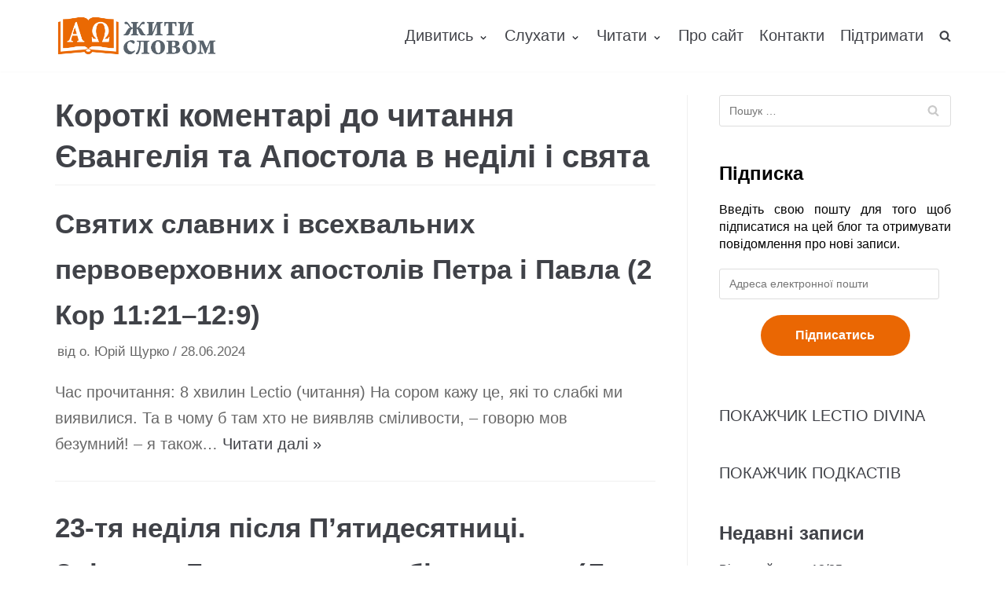

--- FILE ---
content_type: text/html; charset=UTF-8
request_url: https://zhyty-slovom.com/category/short-commentaries/
body_size: 18677
content:
<!DOCTYPE html>
<html lang="uk" prefix="og: http://ogp.me/ns# fb: http://ogp.me/ns/fb#">

<head>
	<meta charset="UTF-8">
	<meta name="viewport" content="width=device-width, initial-scale=1, minimum-scale=1">
	<link rel="profile" href="http://gmpg.org/xfn/11">
		<title>Короткі коментарі до читання Євангелія та Апостола в неділі і свята &#8211; Жити Словом</title>
<meta name='robots' content='max-image-preview:large' />
<link rel='dns-prefetch' href='//stats.wp.com' />
<link rel="alternate" type="application/rss+xml" title="Жити Словом &raquo; стрічка" href="https://zhyty-slovom.com/feed/" />
<link rel="alternate" type="application/rss+xml" title="Жити Словом &raquo; Канал коментарів" href="https://zhyty-slovom.com/comments/feed/" />
<link rel="alternate" type="application/rss+xml" title="Жити Словом &raquo; Короткі коментарі до читання Євангелія та Апостола в неділі і свята Канал категорії" href="https://zhyty-slovom.com/category/short-commentaries/feed/" />
<script type="text/javascript">
window._wpemojiSettings = {"baseUrl":"https:\/\/s.w.org\/images\/core\/emoji\/14.0.0\/72x72\/","ext":".png","svgUrl":"https:\/\/s.w.org\/images\/core\/emoji\/14.0.0\/svg\/","svgExt":".svg","source":{"concatemoji":"https:\/\/zhyty-slovom.com\/wp-includes\/js\/wp-emoji-release.min.js?ver=6.2.8"}};
/*! This file is auto-generated */
!function(e,a,t){var n,r,o,i=a.createElement("canvas"),p=i.getContext&&i.getContext("2d");function s(e,t){p.clearRect(0,0,i.width,i.height),p.fillText(e,0,0);e=i.toDataURL();return p.clearRect(0,0,i.width,i.height),p.fillText(t,0,0),e===i.toDataURL()}function c(e){var t=a.createElement("script");t.src=e,t.defer=t.type="text/javascript",a.getElementsByTagName("head")[0].appendChild(t)}for(o=Array("flag","emoji"),t.supports={everything:!0,everythingExceptFlag:!0},r=0;r<o.length;r++)t.supports[o[r]]=function(e){if(p&&p.fillText)switch(p.textBaseline="top",p.font="600 32px Arial",e){case"flag":return s("\ud83c\udff3\ufe0f\u200d\u26a7\ufe0f","\ud83c\udff3\ufe0f\u200b\u26a7\ufe0f")?!1:!s("\ud83c\uddfa\ud83c\uddf3","\ud83c\uddfa\u200b\ud83c\uddf3")&&!s("\ud83c\udff4\udb40\udc67\udb40\udc62\udb40\udc65\udb40\udc6e\udb40\udc67\udb40\udc7f","\ud83c\udff4\u200b\udb40\udc67\u200b\udb40\udc62\u200b\udb40\udc65\u200b\udb40\udc6e\u200b\udb40\udc67\u200b\udb40\udc7f");case"emoji":return!s("\ud83e\udef1\ud83c\udffb\u200d\ud83e\udef2\ud83c\udfff","\ud83e\udef1\ud83c\udffb\u200b\ud83e\udef2\ud83c\udfff")}return!1}(o[r]),t.supports.everything=t.supports.everything&&t.supports[o[r]],"flag"!==o[r]&&(t.supports.everythingExceptFlag=t.supports.everythingExceptFlag&&t.supports[o[r]]);t.supports.everythingExceptFlag=t.supports.everythingExceptFlag&&!t.supports.flag,t.DOMReady=!1,t.readyCallback=function(){t.DOMReady=!0},t.supports.everything||(n=function(){t.readyCallback()},a.addEventListener?(a.addEventListener("DOMContentLoaded",n,!1),e.addEventListener("load",n,!1)):(e.attachEvent("onload",n),a.attachEvent("onreadystatechange",function(){"complete"===a.readyState&&t.readyCallback()})),(e=t.source||{}).concatemoji?c(e.concatemoji):e.wpemoji&&e.twemoji&&(c(e.twemoji),c(e.wpemoji)))}(window,document,window._wpemojiSettings);
</script>
<style type="text/css">
img.wp-smiley,
img.emoji {
	display: inline !important;
	border: none !important;
	box-shadow: none !important;
	height: 1em !important;
	width: 1em !important;
	margin: 0 0.07em !important;
	vertical-align: -0.1em !important;
	background: none !important;
	padding: 0 !important;
}
</style>
	<link rel='stylesheet' id='wp-block-library-css' href='https://zhyty-slovom.com/wp-includes/css/dist/block-library/style.min.css?ver=6.2.8' type='text/css' media='all' />
<style id='wp-block-library-inline-css' type='text/css'>
.has-text-align-justify{text-align:justify;}
</style>
<link rel='stylesheet' id='jetpack-videopress-video-block-view-css' href='https://zhyty-slovom.com/wp-content/plugins/jetpack/jetpack_vendor/automattic/jetpack-videopress/build/block-editor/blocks/video/view.css?minify=false&#038;ver=317afd605f368082816f' type='text/css' media='all' />
<link rel='stylesheet' id='mediaelement-css' href='https://zhyty-slovom.com/wp-includes/js/mediaelement/mediaelementplayer-legacy.min.css?ver=4.2.17' type='text/css' media='all' />
<link rel='stylesheet' id='wp-mediaelement-css' href='https://zhyty-slovom.com/wp-includes/js/mediaelement/wp-mediaelement.min.css?ver=6.2.8' type='text/css' media='all' />
<link rel='stylesheet' id='classic-theme-styles-css' href='https://zhyty-slovom.com/wp-includes/css/classic-themes.min.css?ver=6.2.8' type='text/css' media='all' />
<style id='global-styles-inline-css' type='text/css'>
body{--wp--preset--color--black: #000000;--wp--preset--color--cyan-bluish-gray: #abb8c3;--wp--preset--color--white: #ffffff;--wp--preset--color--pale-pink: #f78da7;--wp--preset--color--vivid-red: #cf2e2e;--wp--preset--color--luminous-vivid-orange: #ff6900;--wp--preset--color--luminous-vivid-amber: #fcb900;--wp--preset--color--light-green-cyan: #7bdcb5;--wp--preset--color--vivid-green-cyan: #00d084;--wp--preset--color--pale-cyan-blue: #8ed1fc;--wp--preset--color--vivid-cyan-blue: #0693e3;--wp--preset--color--vivid-purple: #9b51e0;--wp--preset--color--neve-button-color: #0366d6;--wp--preset--color--neve-link-color: #404248;--wp--preset--gradient--vivid-cyan-blue-to-vivid-purple: linear-gradient(135deg,rgba(6,147,227,1) 0%,rgb(155,81,224) 100%);--wp--preset--gradient--light-green-cyan-to-vivid-green-cyan: linear-gradient(135deg,rgb(122,220,180) 0%,rgb(0,208,130) 100%);--wp--preset--gradient--luminous-vivid-amber-to-luminous-vivid-orange: linear-gradient(135deg,rgba(252,185,0,1) 0%,rgba(255,105,0,1) 100%);--wp--preset--gradient--luminous-vivid-orange-to-vivid-red: linear-gradient(135deg,rgba(255,105,0,1) 0%,rgb(207,46,46) 100%);--wp--preset--gradient--very-light-gray-to-cyan-bluish-gray: linear-gradient(135deg,rgb(238,238,238) 0%,rgb(169,184,195) 100%);--wp--preset--gradient--cool-to-warm-spectrum: linear-gradient(135deg,rgb(74,234,220) 0%,rgb(151,120,209) 20%,rgb(207,42,186) 40%,rgb(238,44,130) 60%,rgb(251,105,98) 80%,rgb(254,248,76) 100%);--wp--preset--gradient--blush-light-purple: linear-gradient(135deg,rgb(255,206,236) 0%,rgb(152,150,240) 100%);--wp--preset--gradient--blush-bordeaux: linear-gradient(135deg,rgb(254,205,165) 0%,rgb(254,45,45) 50%,rgb(107,0,62) 100%);--wp--preset--gradient--luminous-dusk: linear-gradient(135deg,rgb(255,203,112) 0%,rgb(199,81,192) 50%,rgb(65,88,208) 100%);--wp--preset--gradient--pale-ocean: linear-gradient(135deg,rgb(255,245,203) 0%,rgb(182,227,212) 50%,rgb(51,167,181) 100%);--wp--preset--gradient--electric-grass: linear-gradient(135deg,rgb(202,248,128) 0%,rgb(113,206,126) 100%);--wp--preset--gradient--midnight: linear-gradient(135deg,rgb(2,3,129) 0%,rgb(40,116,252) 100%);--wp--preset--duotone--dark-grayscale: url('#wp-duotone-dark-grayscale');--wp--preset--duotone--grayscale: url('#wp-duotone-grayscale');--wp--preset--duotone--purple-yellow: url('#wp-duotone-purple-yellow');--wp--preset--duotone--blue-red: url('#wp-duotone-blue-red');--wp--preset--duotone--midnight: url('#wp-duotone-midnight');--wp--preset--duotone--magenta-yellow: url('#wp-duotone-magenta-yellow');--wp--preset--duotone--purple-green: url('#wp-duotone-purple-green');--wp--preset--duotone--blue-orange: url('#wp-duotone-blue-orange');--wp--preset--font-size--small: 13px;--wp--preset--font-size--medium: 20px;--wp--preset--font-size--large: 36px;--wp--preset--font-size--x-large: 42px;--wp--preset--spacing--20: 0.44rem;--wp--preset--spacing--30: 0.67rem;--wp--preset--spacing--40: 1rem;--wp--preset--spacing--50: 1.5rem;--wp--preset--spacing--60: 2.25rem;--wp--preset--spacing--70: 3.38rem;--wp--preset--spacing--80: 5.06rem;--wp--preset--shadow--natural: 6px 6px 9px rgba(0, 0, 0, 0.2);--wp--preset--shadow--deep: 12px 12px 50px rgba(0, 0, 0, 0.4);--wp--preset--shadow--sharp: 6px 6px 0px rgba(0, 0, 0, 0.2);--wp--preset--shadow--outlined: 6px 6px 0px -3px rgba(255, 255, 255, 1), 6px 6px rgba(0, 0, 0, 1);--wp--preset--shadow--crisp: 6px 6px 0px rgba(0, 0, 0, 1);}:where(.is-layout-flex){gap: 0.5em;}body .is-layout-flow > .alignleft{float: left;margin-inline-start: 0;margin-inline-end: 2em;}body .is-layout-flow > .alignright{float: right;margin-inline-start: 2em;margin-inline-end: 0;}body .is-layout-flow > .aligncenter{margin-left: auto !important;margin-right: auto !important;}body .is-layout-constrained > .alignleft{float: left;margin-inline-start: 0;margin-inline-end: 2em;}body .is-layout-constrained > .alignright{float: right;margin-inline-start: 2em;margin-inline-end: 0;}body .is-layout-constrained > .aligncenter{margin-left: auto !important;margin-right: auto !important;}body .is-layout-constrained > :where(:not(.alignleft):not(.alignright):not(.alignfull)){max-width: var(--wp--style--global--content-size);margin-left: auto !important;margin-right: auto !important;}body .is-layout-constrained > .alignwide{max-width: var(--wp--style--global--wide-size);}body .is-layout-flex{display: flex;}body .is-layout-flex{flex-wrap: wrap;align-items: center;}body .is-layout-flex > *{margin: 0;}:where(.wp-block-columns.is-layout-flex){gap: 2em;}.has-black-color{color: var(--wp--preset--color--black) !important;}.has-cyan-bluish-gray-color{color: var(--wp--preset--color--cyan-bluish-gray) !important;}.has-white-color{color: var(--wp--preset--color--white) !important;}.has-pale-pink-color{color: var(--wp--preset--color--pale-pink) !important;}.has-vivid-red-color{color: var(--wp--preset--color--vivid-red) !important;}.has-luminous-vivid-orange-color{color: var(--wp--preset--color--luminous-vivid-orange) !important;}.has-luminous-vivid-amber-color{color: var(--wp--preset--color--luminous-vivid-amber) !important;}.has-light-green-cyan-color{color: var(--wp--preset--color--light-green-cyan) !important;}.has-vivid-green-cyan-color{color: var(--wp--preset--color--vivid-green-cyan) !important;}.has-pale-cyan-blue-color{color: var(--wp--preset--color--pale-cyan-blue) !important;}.has-vivid-cyan-blue-color{color: var(--wp--preset--color--vivid-cyan-blue) !important;}.has-vivid-purple-color{color: var(--wp--preset--color--vivid-purple) !important;}.has-black-background-color{background-color: var(--wp--preset--color--black) !important;}.has-cyan-bluish-gray-background-color{background-color: var(--wp--preset--color--cyan-bluish-gray) !important;}.has-white-background-color{background-color: var(--wp--preset--color--white) !important;}.has-pale-pink-background-color{background-color: var(--wp--preset--color--pale-pink) !important;}.has-vivid-red-background-color{background-color: var(--wp--preset--color--vivid-red) !important;}.has-luminous-vivid-orange-background-color{background-color: var(--wp--preset--color--luminous-vivid-orange) !important;}.has-luminous-vivid-amber-background-color{background-color: var(--wp--preset--color--luminous-vivid-amber) !important;}.has-light-green-cyan-background-color{background-color: var(--wp--preset--color--light-green-cyan) !important;}.has-vivid-green-cyan-background-color{background-color: var(--wp--preset--color--vivid-green-cyan) !important;}.has-pale-cyan-blue-background-color{background-color: var(--wp--preset--color--pale-cyan-blue) !important;}.has-vivid-cyan-blue-background-color{background-color: var(--wp--preset--color--vivid-cyan-blue) !important;}.has-vivid-purple-background-color{background-color: var(--wp--preset--color--vivid-purple) !important;}.has-black-border-color{border-color: var(--wp--preset--color--black) !important;}.has-cyan-bluish-gray-border-color{border-color: var(--wp--preset--color--cyan-bluish-gray) !important;}.has-white-border-color{border-color: var(--wp--preset--color--white) !important;}.has-pale-pink-border-color{border-color: var(--wp--preset--color--pale-pink) !important;}.has-vivid-red-border-color{border-color: var(--wp--preset--color--vivid-red) !important;}.has-luminous-vivid-orange-border-color{border-color: var(--wp--preset--color--luminous-vivid-orange) !important;}.has-luminous-vivid-amber-border-color{border-color: var(--wp--preset--color--luminous-vivid-amber) !important;}.has-light-green-cyan-border-color{border-color: var(--wp--preset--color--light-green-cyan) !important;}.has-vivid-green-cyan-border-color{border-color: var(--wp--preset--color--vivid-green-cyan) !important;}.has-pale-cyan-blue-border-color{border-color: var(--wp--preset--color--pale-cyan-blue) !important;}.has-vivid-cyan-blue-border-color{border-color: var(--wp--preset--color--vivid-cyan-blue) !important;}.has-vivid-purple-border-color{border-color: var(--wp--preset--color--vivid-purple) !important;}.has-vivid-cyan-blue-to-vivid-purple-gradient-background{background: var(--wp--preset--gradient--vivid-cyan-blue-to-vivid-purple) !important;}.has-light-green-cyan-to-vivid-green-cyan-gradient-background{background: var(--wp--preset--gradient--light-green-cyan-to-vivid-green-cyan) !important;}.has-luminous-vivid-amber-to-luminous-vivid-orange-gradient-background{background: var(--wp--preset--gradient--luminous-vivid-amber-to-luminous-vivid-orange) !important;}.has-luminous-vivid-orange-to-vivid-red-gradient-background{background: var(--wp--preset--gradient--luminous-vivid-orange-to-vivid-red) !important;}.has-very-light-gray-to-cyan-bluish-gray-gradient-background{background: var(--wp--preset--gradient--very-light-gray-to-cyan-bluish-gray) !important;}.has-cool-to-warm-spectrum-gradient-background{background: var(--wp--preset--gradient--cool-to-warm-spectrum) !important;}.has-blush-light-purple-gradient-background{background: var(--wp--preset--gradient--blush-light-purple) !important;}.has-blush-bordeaux-gradient-background{background: var(--wp--preset--gradient--blush-bordeaux) !important;}.has-luminous-dusk-gradient-background{background: var(--wp--preset--gradient--luminous-dusk) !important;}.has-pale-ocean-gradient-background{background: var(--wp--preset--gradient--pale-ocean) !important;}.has-electric-grass-gradient-background{background: var(--wp--preset--gradient--electric-grass) !important;}.has-midnight-gradient-background{background: var(--wp--preset--gradient--midnight) !important;}.has-small-font-size{font-size: var(--wp--preset--font-size--small) !important;}.has-medium-font-size{font-size: var(--wp--preset--font-size--medium) !important;}.has-large-font-size{font-size: var(--wp--preset--font-size--large) !important;}.has-x-large-font-size{font-size: var(--wp--preset--font-size--x-large) !important;}
.wp-block-navigation a:where(:not(.wp-element-button)){color: inherit;}
:where(.wp-block-columns.is-layout-flex){gap: 2em;}
.wp-block-pullquote{font-size: 1.5em;line-height: 1.6;}
</style>
<link rel='stylesheet' id='vsel_style-css' href='https://zhyty-slovom.com/wp-content/plugins/very-simple-event-list/css/vsel-style.min.css?ver=6.2.8' type='text/css' media='all' />
<link rel='stylesheet' id='wpfront-scroll-top-css' href='https://zhyty-slovom.com/wp-content/plugins/wpfront-scroll-top/css/wpfront-scroll-top.min.css?ver=2.0.7.08086' type='text/css' media='all' />
<link rel='stylesheet' id='neve-style-css' href='https://zhyty-slovom.com/wp-content/themes/neve/style.min.css?ver=2.4.1' type='text/css' media='all' />
<style id='neve-style-inline-css' type='text/css'>
body{font-size:15px;}a{color:#404248;}.nv-loader{border-color:#404248;}.has-white-background-color{background-color:#ffffff;}.has-white-color{color:#ffffff;}.has-black-background-color{background-color:#000000;}.has-black-color{color:#000000;}.has-neve-button-color-background-color{background-color:#0366d6;}.has-neve-button-color-color{color:#0366d6;}.has-neve-link-color-background-color{background-color:#404248;}.has-neve-link-color-color{color:#404248;}.has-neve-link-hover-color-background-color{background-color:#0366d6;}.has-neve-link-hover-color-color{color:#0366d6;}.has-neve-text-color-background-color{background-color:#404248;}.has-neve-text-color-color{color:#404248;}@media(min-width: 576px){body{font-size:16px;}}@media(min-width: 960px){body{font-size:20px;}.caret-wrap{border-color:transparent;}}.hfg_header .header-top-inner,.hfg_header .header-top-inner.dark-mode,.hfg_header .header-top-inner.light-mode { } .hfg_header .header-main-inner,.hfg_header .header-main-inner.dark-mode,.hfg_header .header-main-inner.light-mode { } .hfg_header .header-bottom-inner,.hfg_header .header-bottom-inner.dark-mode,.hfg_header .header-bottom-inner.light-mode { } .hfg_header .header-menu-sidebar .header-menu-sidebar-bg,.hfg_header .header-menu-sidebar .header-menu-sidebar-bg.dark-mode,.hfg_header .header-menu-sidebar .header-menu-sidebar-bg.light-mode { } @media (max-width: 576px) { .site-logo img { max-width: 120px; } } @media (min-width: 576px) { .site-logo img { max-width: 120px; } } @media (min-width: 961px) { .site-logo img { max-width: 208px; } } .builder-item--primary-menu .nav-menu-primary > .primary-menu-ul li:not(.woocommerce-mini-cart-item) > a, .builder-item--primary-menu .nav-menu-primary > .primary-menu-ul li > a .caret-wrap .caret { color: #404248; } .builder-item--primary-menu .nav-menu-primary > .primary-menu-ul li:not(.woocommerce-mini-cart-item) > a:after { background-color: #0366d6; } .builder-item--primary-menu .nav-menu-primary > .primary-menu-ul li:not(.woocommerce-mini-cart-item):hover > a,.builder-item--primary-menu .nav-menu-primary > .primary-menu-ul li:hover > a > .caret-wrap .caret { color: #0366d6; } .builder-item--primary-menu .nav-menu-primary > .primary-menu-ul li.current-menu-item a, .builder-item--primary-menu .nav-menu-primary > .primary-menu-ul li.current-menu-item a .caret-wrap .caret { color: #404248; } .footer-top-inner,.footer-top-inner.dark-mode,.footer-top-inner.light-mode { } .footer-bottom-inner,.footer-bottom-inner.dark-mode,.footer-bottom-inner.light-mode { } 
</style>
<link rel='stylesheet' id='jetpack_css-css' href='https://zhyty-slovom.com/wp-content/plugins/jetpack/css/jetpack.css?ver=12.1.2' type='text/css' media='all' />
<script type='text/javascript' src='https://zhyty-slovom.com/wp-includes/js/jquery/jquery.min.js?ver=3.6.4' id='jquery-core-js'></script>
<script type='text/javascript' src='https://zhyty-slovom.com/wp-includes/js/jquery/jquery-migrate.min.js?ver=3.4.0' id='jquery-migrate-js'></script>
<link rel="https://api.w.org/" href="https://zhyty-slovom.com/wp-json/" /><link rel="alternate" type="application/json" href="https://zhyty-slovom.com/wp-json/wp/v2/categories/17" /><link rel="EditURI" type="application/rsd+xml" title="RSD" href="https://zhyty-slovom.com/xmlrpc.php?rsd" />
<link rel="wlwmanifest" type="application/wlwmanifest+xml" href="https://zhyty-slovom.com/wp-includes/wlwmanifest.xml" />
<meta name="generator" content="WordPress 6.2.8" />
<!-- Enter your scripts here -->	<style>img#wpstats{display:none}</style>
		<meta name="generator" content="Elementor 3.13.4; features: a11y_improvements, additional_custom_breakpoints; settings: css_print_method-external, google_font-enabled, font_display-auto">
<style type="text/css">.recentcomments a{display:inline !important;padding:0 !important;margin:0 !important;}</style><link rel="icon" href="https://zhyty-slovom.com/wp-content/uploads/2019/07/cropped-Zhyty-slovom-title-2-32x32.png" sizes="32x32" />
<link rel="icon" href="https://zhyty-slovom.com/wp-content/uploads/2019/07/cropped-Zhyty-slovom-title-2-192x192.png" sizes="192x192" />
<link rel="apple-touch-icon" href="https://zhyty-slovom.com/wp-content/uploads/2019/07/cropped-Zhyty-slovom-title-2-180x180.png" />
<meta name="msapplication-TileImage" content="https://zhyty-slovom.com/wp-content/uploads/2019/07/cropped-Zhyty-slovom-title-2-270x270.png" />
		<style type="text/css" id="wp-custom-css">
			/* this breaks logo on posts
 * .single img {
	display:none;
} */
.elementor-element-117881b8 .content-forms-required, .elementor-element-117881b8 .required-mark {
	display: none;
}
/*remove undreline for links*/
.nv-content-wrap a, .nv-comment-content a {
    text-decoration: none;
}

/*set justify text*/
p {
	text-align: justify;
}

.elementor-image-box-description {
	text-align: center;
}
#subscribe-input button {
	color: red;
    text-align: center
}
.jetpack_subscription_widget
{
	color: black;
	margin-top: 25px;
	text-align: center;
	
}

.jetpack_subscription_widget button {
	font-size:16px !important;
	margin:auto;
  display:block;padding: 10px 30px !important;
	border-radius: 20px;
}

.jetpack_subscription_widget .widgettitle {
	font-size: 50px;
	
	font-weight: bold !important;
}

#elementor-tab-title-2661{
	font-size: 50px;
	text-align: center;
}
/*
.elementor-heading-title {
	font-size: 32px !important;
}
*/
.obfx-grid-title,
.obfx-grid-title > a {
	font-weight: 500 !important;
	line-height: 26px !important;
	font-size: 21px !important;
}

.entry-content.obfx-grid-content {
	color: #404248 !important;
	font-weight: 300 !important;
}


.elementor-widget-obfx-posts-grid .obfx-grid .entry-title.obfx-grid-title > a {
	color: #595959 !important;
	text-decoration: none !important;

}

.entry-meta.obfx-grid-meta .obfx-grid-author,
.entry-meta.obfx-grid-meta .obfx-grid-date {
	color: #404248 !important;
}

.entry-meta.obfx-grid-meta
{
	margin: 10px 0 !important;
}

.entry-meta.obfx-grid-meta .obfx-grid-author,
.entry-meta.obfx-grid-meta .obfx-grid-date {
	font-weight: 400 !important;
	color: #999 !important;
}

.entry-meta.obfx-grid-meta .obfx-grid-author i,
.entry-meta.obfx-grid-meta .obfx-grid-date i {
	margin-right: 5px;
}

.obfx-grid-footer a {
	background: none !important;
	padding: 0 !important;
	font-weight: 300 !important;
	color: #ea6703 !important;
	/*
	padding: 10px 15px 7px 15px !important;
	border-radius: 3px
	*/
}

.elementor-widget-button.elementor-element-9214042 a {
	margin: 20px 0;
	padding: 20px 30px;
	font-size: 20px;
  border-radius: 30px;
  background-color: #ea6703 !important;
}

@media screen and (min-width: 768px) {

	.elementor-widget-button.elementor-element-eac4231 {
		text-align: left;
	}
}


.elementor-widget-button.elementor-element-eac4231 a {
	margin: 20px 0;
	padding: 20px 30px;
	font-size: 20px;
  border-radius: 30px;
  background-color: #ea6703 !important;
}

@media screen and (min-width: 768px) {
	.elementor-widget-button.elementor-element-9214042 {
		text-align: right;	
	}

}

.entry-content.obfx-grid-content {
	margin-bottom: 10px
}

.elementor-column-wrap.elementor-element-populated  .elementor-widget-wrap .elementor-widget-button a:hover {
	transform: scale(1.05);
}

.elementor-element.elementor-element-36a3c49 .elementor-widget-container {
	background-color: white !important;
}

.elementor-element-b336805 .elementor-button {
    font-size: 16px;
    line-height: 50px;
    background: none !important;
    padding: 0px 40px 0px 40px;
}

.elementor-element-b336805 .elementor-button .elementor-button-text {
	color: #EA6703 !important;
}

.elementor-element-28e0525 {
	margin-bottom: 0 !important;
}

.elementor-element-14ce9d5d > .elementor-column-wrap.elementor-element-populated {
	padding: 0 !important;
}

.elementor-element-14ce9d5d > .elementor-column-wrap.elementor-element-populated > .elementor-widget-wrap {
	padding: 0 !important;
}

#footer-button-vb,
#footer-button-tg, 
#footer-button-support {
	min-width: 190px;
}

#commentform #submit {
	padding: 12px 24px !important;
	font-size: 15px !important;
	background-color: #ea6703 !important;
  border-radius: 20px;
	color: white !important;
	border: none !important;
}

#vsel .vsel-content {
	padding-bottom: 0;
	font-size: 16px !important;
}

.vsel-meta-title {
	line-height: 1.2;
}

.vsel-meta {
	width: 100%;
}

.type-event .attachment-neve-blog.size-neve-blog.wp-post-image {
	display: none;
}

.vsel-content .vsel-image {
	max-width: 100% !important;
  margin-bottom: 25px;
}

.vsel-info .wp-block-image {
	display: none;
}

.vsel-image-info {
	width: 100%;
}

@media screen and (min-width: 768px) {
	
		.widget p.widget-title {
		font-size: 24px !important;
	}
	
	#comments h2 {
	font-size: 24px !important;
}
	
	#commentform {
		font-size: 16px !important;
	}
	
	.nv-comment-content.comment.nv-content-wrap p {
		font-size: 16px !important;
	}
	.edit-reply {
		font-size: 16px !important;
	}

			.elementor-element-30ff963e {
	text-align: right !important;	
}
.elementor-element-62d3fe9 {
	text-align: left !important;
}
	
	h2.elementor-heading-title {
	font-size: 36px !important;
	font-weight: 400 !important;
}
	
	.elementor-element-edf4b70 #subscribe-email {
	  display: inline-block;
    width: calc(100% - 200px - 100px);
  }

  .elementor-element-edf4b70 #subscribe-submit {
		width: 200px;
    display: inline-block;
    margin: 0;
  }
	.jetpack_subscription_widget {
		margin-top: 0 !important;
	}
}

	.elementor-element.elementor-element-7e8c2c75 {
		margin-top: 50px !important;
	}

@media screen and (max-width: 768px) {
	
		#commentform .form-submit {
		text-align: center !important;
}
	
		.elementor-element-d763565 {
		margin-bottom: 40px;
	}
	
	.elementor-element-2402957 h4, .elementor-element-af5594e p, .elementor-element-7126fca h4, .elementor-element-7126fca p, .elementor-element-c582de5 h4, .elementor-element-45a010b p, .elementor-element-effd17a   h4, .elementor-element-beacffc p, .elementor-element-03775ab h4, .elementor-element-f9791b1 p {
	margin-bottom: 20px !important;
	text-align: center !important
}
}

.elementor-image-box-img {
	width: auto !important;
	margin-bottom: 10px !important;
}

.elementor-element-3ddc75f .elementor-button {
	min-width: 200px;
}

@media screen and (max-width: 980px) {

	.elementor-element-afe071c .elementor-widget-container {
	padding-left: 25px !important;
	padding-right: 25px !important;
}
	
	.elementor-element-5129944d h4 {
	font-weight: 500 !important;
		font-size: 18px !important;
}
	.elementor-image-box-img {
		margin-bottom: 0 !important;
	}
	
	.elementor-626 .elementor-element.elementor-element-3ddc75f {
		padding-left: 0 !important;
		padding-right: 0 !important;
	}
	
	.elementor-element-c206e1f .elementor-column-gap-default>.elementor-row>.elementor-column>.elementor-element-populated  {
		padding: 0 !important;
	}

	.elementor-element.elementor-element-56588f0 > .elementor-widget-container,
	.elementor-element.elementor-element-4b0d472 > .elementor-widget-container,
		.elementor-element.elementor-element-175f1d3 > .elementor-widget-container,
	.elementor-element.elementor-element-c241a4a > .elementor-widget-container
	{
		margin: 10px 0 !important;
		
	}
		.elementor-element-65d89d0 {
		padding: 50px 0 100px 0 !important;
	}
	
	.elementor-element-7e8c2c75 {
		margin-top: 40px !important;
	}
	
	.elementor-element-edf4b70 #subscribe-field-481 {
		text-align: center !important;
	}
	
	.elementor-element-edf4b70 #subscribe-submit {
		margin-bottom: 0;
	}
		
	.elementor-element-62d3fe9 .elementor-button-wrapper {
		margin-bottom: 20px;
	}
		
	.elementor-element.elementor-element-28e0525 {
		margin-bottom: 0;
	}
	
		.elementor-element.elementor-element-28e0525 > .elementor-widget-container {
		margin: 0 !important;
	}
	
	.elementor-element.elementor-element-01f1e5b > .elementor-widget-container {
		margin: 0 !important;
	}

	.elementor-element-204e02e3 {
		margin-bottom: 5px !important;
	}
	
	.elementor-element-62990356 h6,
	.elementor-element-3f1af37b h6,
	.elementor-element-204e02e3 h6
	{
	  margin-bottom: 0 !important;	
	}
	
	.elementor-element-edf4b70 #subscribe-field-490 {
		text-align: center !important;
	}
	
	#subscribe-email input {
		width: 100%;
  }
}

.elementor-element-141b2755 > .elementor-widget-container {
	padding: 60px 25px 53px 25px !important;
}

.elementor-element-3d49f8b > .elementor-widget-container {
	padding: 60px 25px 53px 25px !important;
}

.elementor-element-95d150a > .elementor-widget-container {
	padding: 60px 25px 53px 25px !important;
}

.elementor-626 .elementor-element.elementor-element-4b0d472 > .elementor-widget-container {
	padding: 0 !important;
}
/*
.elementor-element-3d49f8b.elementor-position-top .elementor-image-box-img {
	height: 69px !important;
	margin-bottom: 10px !important;
}
*/
.elementor-element-141b2755 .elementor-image-box-img > a > img, .elementor-element-5143c0bf .elementor-image-box-img > a > img, .elementor-element-6ac857b3 .elementor-image-box-img > a > img, .elementor-element-3d49f8b .elementor-image-box-img > a > img, .elementor-element-053f418 .elementor-image-box-img > a > img, .elementor-element-a272c64 .elementor-image-box-img > a > img {
	height: 50px !important;
}

.elementor-element-bb8a596 {
	margin-top: 50px !important;
}

.elementor-element-bb8a596 .obfx-grid-footer > a,
.elementor-element-e6b2994 .obfx-grid-footer > a {
	text-decoration: underline !important;
}

.elementor-element-afe071c ul li {
	font-size: 16px !important;
	line-height: 30px !important;
}

.elementor-element-afe071c ul li a {
	font-size: 16px;
	cursor: pointer !important;
	text-decoration: underline;
}

.elementor-element-6bea8fc8 {
	margin-bottom: 0 !important;
}

.elementor-element-227f98f9, .elementor-element-d93d0f7, .elementor-element-2093136
{
	padding: 50px 0px 100px 0px !important;
}

.elementor-element.elementor-element-3f1af37b .elementor-image-box-content .elementor-image-box-description,
.elementor-626 .elementor-element.elementor-element-5d04092e .elementor-image-box-content .elementor-image-box-description {
	font-size: 18px !important;
}

.elementor-element .elementor-element-d763565 {
	display: flex;
  align-items: center;
  justify-content: center;
}

.elementor-element .elementor-element-b6260c4 h2 {
	margin-top: 25px !important;
}

.elementor-element-bbdb229 {
	margin-bottom: 40px
}

@media screen and (max-width: 1090px) {
	.elementor-element-d763565 {
		text-align: center !important;
	}
	
	.elementor-element-d763565 .elementor-widget-wrap {
		display: inline-block !important;
	}
}



.elementor-element-62d3fe9 .elementor-button {
	background-color: #ea6703 !important;
		padding: 0px 40px 0px 40px !important;
			line-height: 50px !important;
	border-radius: 30px 30px 30px 30px;
}

.nv-single-post-wrap h1 {
	line-height: 1.2 !important;
}

.nv-single-post-wrap .rt-reading-time {
	font-size: 16px !important;
	color: gray !important;
}

.elementor-element-30ff963e > .elementor-widget-container {
	margin-bottom: 0 !important;
}

.elementor-element-175239c6 > .elementor-container, .elementor-element-146e154a > .elementor-container {
	max-width: none !important;
}

.elementor-element-efc0d0d {
	padding: 0 0 100px 0 !important;
}

.elementor-element-5129944d h2 {
	color: #595959 !important;
    text-decoration: none !important;
    line-height: 26px !important;
    font-size: 1.25em !important;
}

.elementor-element-5129944d h4 {
	color: #595959 !important;
	margin-bottom: 0 !important;
	font-weight: 400 !important;
	font-size: 21px;
}

.elementor-element-2402957 h4, .elementor-element-c582de5 h4, .elementor-element-effd17a h4, .elementor-element-03775ab h4 {
	color: #ea6903 !important;
}

.elementor-element-5129944d .elementor-image-box-description {
	text-align: left;
}

.elementor-element-471ab96 h2, .elementor-element-79925a2 h2, .elementor-element-c103378 h2, .elementor-element-613da2d h2, .elementor-element-a80a9cc h2 {
	margin-bottom: 20px;
	color: #404248 !important;
}

#subscribe-submit button {
	min-width: 190px;
	padding: 0 !important;
  line-height: 50px !important;
	border-radius: 30px;
	background-color: #ea6703 !important;
}

#nv-primary-navigation-main a {
	color: #404248 !important;
}

.widget.widget_recent_entries ul li, .widget.widget_recent_comments ul li, .widget.widget_archive ul li, .widget.widget_categories, .widget.widget_meta, #subscribe-text {
	font-size: 16px !important;
  line-height: 22px;
	margin-top: 15px;
}

.elementor-element * {
	font-family: "Roboto", Sans-serif !important;
}

.fa,
.fas,
.fal {
	font-family: "Font Awesome 5 Free" !important;
}

.elementor-button,
input[type=submit], button[type=submit] {
	text-transform: none !important;
}

a:hover, a:active {
	color: #ea6703 !important;
}

a .elementor-button-text {
	color: white !important;
}		</style>
		
<!-- START - Open Graph and Twitter Card Tags 3.3.0 -->
 <!-- Facebook Open Graph -->
  <meta property="og:locale" content="uk_UA"/>
  <meta property="og:site_name" content="Жити Словом"/>
  <meta property="og:title" content="Короткі коментарі до читання Євангелія та Апостола в неділі і свята"/>
  <meta property="og:url" content="https://zhyty-slovom.com/category/short-commentaries/"/>
  <meta property="og:type" content="article"/>
  <meta property="og:description" content="Пояснення найважливіших тем Святого Письма"/>
  <meta property="og:image" content="https://zhyty-slovom.com/wp-content/uploads/2025/10/Zhyty_Slovom_fb.jpeg"/>
  <meta property="og:image:url" content="https://zhyty-slovom.com/wp-content/uploads/2025/10/Zhyty_Slovom_fb.jpeg"/>
  <meta property="og:image:secure_url" content="https://zhyty-slovom.com/wp-content/uploads/2025/10/Zhyty_Slovom_fb.jpeg"/>
  <meta property="og:image:width" content="1200"/>
  <meta property="og:image:height" content="630"/>
  <meta property="article:publisher" content="https://www.facebook.com/yuriy.shchurko"/>
 <!-- Google+ / Schema.org -->
 <!-- Twitter Cards -->
 <!-- SEO -->
 <!-- Misc. tags -->
 <!-- is_category -->
<!-- END - Open Graph and Twitter Card Tags 3.3.0 -->
	
</head>

<body class="archive category category-short-commentaries category-17 wp-custom-logo nv-sidebar-right menu_sidebar_slide_left elementor-default elementor-kit-3231" >
<svg xmlns="http://www.w3.org/2000/svg" viewBox="0 0 0 0" width="0" height="0" focusable="false" role="none" style="visibility: hidden; position: absolute; left: -9999px; overflow: hidden;" ><defs><filter id="wp-duotone-dark-grayscale"><feColorMatrix color-interpolation-filters="sRGB" type="matrix" values=" .299 .587 .114 0 0 .299 .587 .114 0 0 .299 .587 .114 0 0 .299 .587 .114 0 0 " /><feComponentTransfer color-interpolation-filters="sRGB" ><feFuncR type="table" tableValues="0 0.49803921568627" /><feFuncG type="table" tableValues="0 0.49803921568627" /><feFuncB type="table" tableValues="0 0.49803921568627" /><feFuncA type="table" tableValues="1 1" /></feComponentTransfer><feComposite in2="SourceGraphic" operator="in" /></filter></defs></svg><svg xmlns="http://www.w3.org/2000/svg" viewBox="0 0 0 0" width="0" height="0" focusable="false" role="none" style="visibility: hidden; position: absolute; left: -9999px; overflow: hidden;" ><defs><filter id="wp-duotone-grayscale"><feColorMatrix color-interpolation-filters="sRGB" type="matrix" values=" .299 .587 .114 0 0 .299 .587 .114 0 0 .299 .587 .114 0 0 .299 .587 .114 0 0 " /><feComponentTransfer color-interpolation-filters="sRGB" ><feFuncR type="table" tableValues="0 1" /><feFuncG type="table" tableValues="0 1" /><feFuncB type="table" tableValues="0 1" /><feFuncA type="table" tableValues="1 1" /></feComponentTransfer><feComposite in2="SourceGraphic" operator="in" /></filter></defs></svg><svg xmlns="http://www.w3.org/2000/svg" viewBox="0 0 0 0" width="0" height="0" focusable="false" role="none" style="visibility: hidden; position: absolute; left: -9999px; overflow: hidden;" ><defs><filter id="wp-duotone-purple-yellow"><feColorMatrix color-interpolation-filters="sRGB" type="matrix" values=" .299 .587 .114 0 0 .299 .587 .114 0 0 .299 .587 .114 0 0 .299 .587 .114 0 0 " /><feComponentTransfer color-interpolation-filters="sRGB" ><feFuncR type="table" tableValues="0.54901960784314 0.98823529411765" /><feFuncG type="table" tableValues="0 1" /><feFuncB type="table" tableValues="0.71764705882353 0.25490196078431" /><feFuncA type="table" tableValues="1 1" /></feComponentTransfer><feComposite in2="SourceGraphic" operator="in" /></filter></defs></svg><svg xmlns="http://www.w3.org/2000/svg" viewBox="0 0 0 0" width="0" height="0" focusable="false" role="none" style="visibility: hidden; position: absolute; left: -9999px; overflow: hidden;" ><defs><filter id="wp-duotone-blue-red"><feColorMatrix color-interpolation-filters="sRGB" type="matrix" values=" .299 .587 .114 0 0 .299 .587 .114 0 0 .299 .587 .114 0 0 .299 .587 .114 0 0 " /><feComponentTransfer color-interpolation-filters="sRGB" ><feFuncR type="table" tableValues="0 1" /><feFuncG type="table" tableValues="0 0.27843137254902" /><feFuncB type="table" tableValues="0.5921568627451 0.27843137254902" /><feFuncA type="table" tableValues="1 1" /></feComponentTransfer><feComposite in2="SourceGraphic" operator="in" /></filter></defs></svg><svg xmlns="http://www.w3.org/2000/svg" viewBox="0 0 0 0" width="0" height="0" focusable="false" role="none" style="visibility: hidden; position: absolute; left: -9999px; overflow: hidden;" ><defs><filter id="wp-duotone-midnight"><feColorMatrix color-interpolation-filters="sRGB" type="matrix" values=" .299 .587 .114 0 0 .299 .587 .114 0 0 .299 .587 .114 0 0 .299 .587 .114 0 0 " /><feComponentTransfer color-interpolation-filters="sRGB" ><feFuncR type="table" tableValues="0 0" /><feFuncG type="table" tableValues="0 0.64705882352941" /><feFuncB type="table" tableValues="0 1" /><feFuncA type="table" tableValues="1 1" /></feComponentTransfer><feComposite in2="SourceGraphic" operator="in" /></filter></defs></svg><svg xmlns="http://www.w3.org/2000/svg" viewBox="0 0 0 0" width="0" height="0" focusable="false" role="none" style="visibility: hidden; position: absolute; left: -9999px; overflow: hidden;" ><defs><filter id="wp-duotone-magenta-yellow"><feColorMatrix color-interpolation-filters="sRGB" type="matrix" values=" .299 .587 .114 0 0 .299 .587 .114 0 0 .299 .587 .114 0 0 .299 .587 .114 0 0 " /><feComponentTransfer color-interpolation-filters="sRGB" ><feFuncR type="table" tableValues="0.78039215686275 1" /><feFuncG type="table" tableValues="0 0.94901960784314" /><feFuncB type="table" tableValues="0.35294117647059 0.47058823529412" /><feFuncA type="table" tableValues="1 1" /></feComponentTransfer><feComposite in2="SourceGraphic" operator="in" /></filter></defs></svg><svg xmlns="http://www.w3.org/2000/svg" viewBox="0 0 0 0" width="0" height="0" focusable="false" role="none" style="visibility: hidden; position: absolute; left: -9999px; overflow: hidden;" ><defs><filter id="wp-duotone-purple-green"><feColorMatrix color-interpolation-filters="sRGB" type="matrix" values=" .299 .587 .114 0 0 .299 .587 .114 0 0 .299 .587 .114 0 0 .299 .587 .114 0 0 " /><feComponentTransfer color-interpolation-filters="sRGB" ><feFuncR type="table" tableValues="0.65098039215686 0.40392156862745" /><feFuncG type="table" tableValues="0 1" /><feFuncB type="table" tableValues="0.44705882352941 0.4" /><feFuncA type="table" tableValues="1 1" /></feComponentTransfer><feComposite in2="SourceGraphic" operator="in" /></filter></defs></svg><svg xmlns="http://www.w3.org/2000/svg" viewBox="0 0 0 0" width="0" height="0" focusable="false" role="none" style="visibility: hidden; position: absolute; left: -9999px; overflow: hidden;" ><defs><filter id="wp-duotone-blue-orange"><feColorMatrix color-interpolation-filters="sRGB" type="matrix" values=" .299 .587 .114 0 0 .299 .587 .114 0 0 .299 .587 .114 0 0 .299 .587 .114 0 0 " /><feComponentTransfer color-interpolation-filters="sRGB" ><feFuncR type="table" tableValues="0.098039215686275 1" /><feFuncG type="table" tableValues="0 0.66274509803922" /><feFuncB type="table" tableValues="0.84705882352941 0.41960784313725" /><feFuncA type="table" tableValues="1 1" /></feComponentTransfer><feComposite in2="SourceGraphic" operator="in" /></filter></defs></svg><div class="wrapper">
	<header class="header" role="banner">
		<a class="neve-skip-link show-on-focus" href="#content" tabindex="0">
			Перейти до вмісту		</a>
		<div id="header-grid"  class="hfg_header site-header">
	
<nav class="header--row header-main hide-on-mobile hide-on-tablet layout-full-contained nv-navbar header--row"
	data-row-id="main" data-show-on="desktop">

	<div
		class="header--row-inner header-main-inner light-mode">
		<div class="container">
			<div
				class="row row--wrapper"
				data-section="hfg_header_layout_main" >
				<div class="builder-item col-4 col-md-4 col-sm-4 hfg-item-left hfg-item-first"><div class="item--inner builder-item--logo"
	data-section="title_tagline"
	data-item-id="logo">
	<div class="site-logo">
	<a class="brand" href="https://zhyty-slovom.com/" title="Жити Словом"
			aria-label="Жити Словом">
					<img src="https://zhyty-slovom.com/wp-content/uploads/2020/02/logo_web_new-1.png"
					alt="">
			</a>
</div>

	</div>

</div><div class="builder-item col-8 col-md-8 col-sm-8 hfg-item-right hfg-item-last"><div class="item--inner builder-item--primary-menu has_menu"
	data-section="header_menu_primary"
	data-item-id="primary-menu">
	<div class="nv-nav-wrap">
	<div role="navigation" class="style-plain nav-menu-primary"
			aria-label="Головне меню">

		<ul id="nv-primary-navigation-main" class="primary-menu-ul"><li id="menu-item-15" class="menu-item menu-item-type-custom menu-item-object-custom menu-item-has-children menu-item-15"><a href="#"><span class="menu-item-title-wrap">Дивитись</span><div class="caret-wrap 1" tabindex="0"><span class="caret"></span></div></a>
<ul class="sub-menu">
	<li id="menu-item-21" class="menu-item menu-item-type-custom menu-item-object-custom menu-item-21"><a href="https://zhyty-slovom.com/short-commentaries/">Коментарі до Євангелія та Апостола</a></li>
	<li id="menu-item-22" class="menu-item menu-item-type-custom menu-item-object-custom menu-item-22"><a href="https://zhyty-slovom.com/intro-bible/">Впровадження до книг Святого Письма</a></li>
	<li id="menu-item-23" class="menu-item menu-item-type-custom menu-item-object-custom menu-item-23"><a href="https://zhyty-slovom.com/records/">Принагідні роздуми на Біблійні теми</a></li>
	<li id="menu-item-7087" class="menu-item menu-item-type-post_type menu-item-object-page menu-item-7087"><a href="https://zhyty-slovom.com/hard-sayings/">Складні місця Писання</a></li>
</ul>
</li>
<li id="menu-item-5009" class="menu-item menu-item-type-custom menu-item-object-custom menu-item-has-children menu-item-5009"><a href="#"><span class="menu-item-title-wrap">Слухати</span><div class="caret-wrap 6" tabindex="0"><span class="caret"></span></div></a>
<ul class="sub-menu">
	<li id="menu-item-5010" class="menu-item menu-item-type-custom menu-item-object-custom menu-item-5010"><a href="https://zhyty-slovom.com/podcast-gospel/">Подкаст: Роздуми над Євангеліями</a></li>
	<li id="menu-item-5011" class="menu-item menu-item-type-custom menu-item-object-custom menu-item-5011"><a href="https://zhyty-slovom.com/podcast-apostle/">Подкаст: Роздуми над Апостолом</a></li>
	<li id="menu-item-5012" class="menu-item menu-item-type-custom menu-item-object-custom menu-item-5012"><a href="https://zhyty-slovom.com/podcast-other/">Подкаст: Роздуми над Писаннями Старого Завіту</a></li>
</ul>
</li>
<li id="menu-item-16" class="menu-item menu-item-type-custom menu-item-object-custom menu-item-has-children menu-item-16"><a href="#"><span class="menu-item-title-wrap">Читати</span><div class="caret-wrap 10" tabindex="0"><span class="caret"></span></div></a>
<ul class="sub-menu">
	<li id="menu-item-19" class="menu-item menu-item-type-custom menu-item-object-custom menu-item-19"><a href="https://zhyty-slovom.com/slovobozhe/">Блог &#8220;Слово Боже&#8221;</a></li>
	<li id="menu-item-20" class="menu-item menu-item-type-custom menu-item-object-custom menu-item-20"><a href="https://zhyty-slovom.com/lectio-divina/">Lectio Divina</a></li>
	<li id="menu-item-5926" class="menu-item menu-item-type-post_type menu-item-object-page menu-item-5926"><a href="https://zhyty-slovom.com/thoughts/">Думки крізь призму Божого Слова</a></li>
</ul>
</li>
<li id="menu-item-17" class="menu-item menu-item-type-custom menu-item-object-custom menu-item-17"><a href="https://zhyty-slovom.com/pro-sait">Про сайт</a></li>
<li id="menu-item-18" class="menu-item menu-item-type-custom menu-item-object-custom menu-item-home menu-item-18"><a href="https://zhyty-slovom.com/#contact">Контакти</a></li>
<li id="menu-item-7822" class="menu-item menu-item-type-post_type menu-item-object-page menu-item-7822"><a href="https://zhyty-slovom.com/support/">Підтримати</a></li>
<li class="menu-item-nav-search" id="nv-menu-item-search" tabindex="0" aria-label="search"><a class="nv-nav-search-icon"><span class="nv-icon nv-search" >
				<svg width="15" height="15" viewBox="0 0 1792 1792" xmlns="http://www.w3.org/2000/svg"><path d="M1216 832q0-185-131.5-316.5t-316.5-131.5-316.5 131.5-131.5 316.5 131.5 316.5 316.5 131.5 316.5-131.5 131.5-316.5zm512 832q0 52-38 90t-90 38q-54 0-90-38l-343-342q-179 124-399 124-143 0-273.5-55.5t-225-150-150-225-55.5-273.5 55.5-273.5 150-225 225-150 273.5-55.5 273.5 55.5 225 150 150 225 55.5 273.5q0 220-124 399l343 343q37 37 37 90z"/></svg>
			</span></a><div class="nv-nav-search"><form role="search" method="get" class="search-form" action="https://zhyty-slovom.com/">
				<label>
					<span class="screen-reader-text">Пошук:</span>
					<input type="search" class="search-field" placeholder="Пошук &hellip;" value="" name="s" />
				</label>
				<input type="submit" class="search-submit" value="Шукати" />
			<div class="nv-search-icon-wrap"><span class="nv-icon nv-search" >
				<svg width="15" height="15" viewBox="0 0 1792 1792" xmlns="http://www.w3.org/2000/svg"><path d="M1216 832q0-185-131.5-316.5t-316.5-131.5-316.5 131.5-131.5 316.5 131.5 316.5 316.5 131.5 316.5-131.5 131.5-316.5zm512 832q0 52-38 90t-90 38q-54 0-90-38l-343-342q-179 124-399 124-143 0-273.5-55.5t-225-150-150-225-55.5-273.5 55.5-273.5 150-225 225-150 273.5-55.5 273.5 55.5 225 150 150 225 55.5 273.5q0 220-124 399l343 343q37 37 37 90z"/></svg>
			</span></div></form></div></li></ul>	</div>
</div>

	</div>

</div>							</div>
		</div>
	</div>
</nav>


<nav class="header--row header-main hide-on-desktop layout-full-contained nv-navbar header--row"
	data-row-id="main" data-show-on="mobile">

	<div
		class="header--row-inner header-main-inner light-mode">
		<div class="container">
			<div
				class="row row--wrapper"
				data-section="hfg_header_layout_main" >
				<div class="builder-item col-8 col-md-8 col-sm-8 hfg-item-left hfg-item-first"><div class="item--inner builder-item--logo"
	data-section="title_tagline"
	data-item-id="logo">
	<div class="site-logo">
	<a class="brand" href="https://zhyty-slovom.com/" title="Жити Словом"
			aria-label="Жити Словом">
					<img src="https://zhyty-slovom.com/wp-content/uploads/2020/02/logo_web_new-1.png"
					alt="">
			</a>
</div>

	</div>

</div><div class="builder-item col-4 col-md-4 col-sm-4 hfg-item-right hfg-item-last"><div class="item--inner builder-item--nav-icon"
	data-section="header_menu_icon"
	data-item-id="nav-icon">
	<div class="menu-mobile-toggle item-button navbar-toggle-wrapper">
	<button class="navbar-toggle"
				aria-label="
			Меню навігації			">
		<div class="bars">
			<span class="icon-bar"></span>
			<span class="icon-bar"></span>
			<span class="icon-bar"></span>
		</div>
		<span class="screen-reader-text">Мобільне меню</span>
	</button>
</div> <!--.navbar-toggle-wrapper-->


	</div>

</div>							</div>
		</div>
	</div>
</nav>

<div id="header-menu-sidebar" class="header-menu-sidebar menu-sidebar-panel light-mode slide_left">
	<div id="header-menu-sidebar-bg" class="header-menu-sidebar-bg">
		<div class="close-sidebar-panel navbar-toggle-wrapper">
			<button class="navbar-toggle active" 					aria-label="
				Меню навігації				">
				<div class="bars">
					<span class="icon-bar"></span>
					<span class="icon-bar"></span>
					<span class="icon-bar"></span>
				</div>
				<span class="screen-reader-text">
				Мобільне меню					</span>
			</button>
		</div>
		<div id="header-menu-sidebar-inner" class="header-menu-sidebar-inner">
			<div class="builder-item col-12 col-md-12 col-sm-12 hfg-item-right hfg-item-first hfg-item-last"><div class="item--inner builder-item--primary-menu has_menu"
	data-section="header_menu_primary"
	data-item-id="primary-menu">
	<div class="nv-nav-wrap">
	<div role="navigation" class="style-plain nav-menu-primary"
			aria-label="Головне меню">

		<ul id="nv-primary-navigation-sidebar" class="primary-menu-ul"><li class="menu-item menu-item-type-custom menu-item-object-custom menu-item-has-children menu-item-15"><a href="#"><span class="menu-item-title-wrap">Дивитись</span><div class="caret-wrap 1" tabindex="0"><span class="caret"></span></div></a>
<ul class="sub-menu">
	<li class="menu-item menu-item-type-custom menu-item-object-custom menu-item-21"><a href="https://zhyty-slovom.com/short-commentaries/">Коментарі до Євангелія та Апостола</a></li>
	<li class="menu-item menu-item-type-custom menu-item-object-custom menu-item-22"><a href="https://zhyty-slovom.com/intro-bible/">Впровадження до книг Святого Письма</a></li>
	<li class="menu-item menu-item-type-custom menu-item-object-custom menu-item-23"><a href="https://zhyty-slovom.com/records/">Принагідні роздуми на Біблійні теми</a></li>
	<li class="menu-item menu-item-type-post_type menu-item-object-page menu-item-7087"><a href="https://zhyty-slovom.com/hard-sayings/">Складні місця Писання</a></li>
</ul>
</li>
<li class="menu-item menu-item-type-custom menu-item-object-custom menu-item-has-children menu-item-5009"><a href="#"><span class="menu-item-title-wrap">Слухати</span><div class="caret-wrap 6" tabindex="0"><span class="caret"></span></div></a>
<ul class="sub-menu">
	<li class="menu-item menu-item-type-custom menu-item-object-custom menu-item-5010"><a href="https://zhyty-slovom.com/podcast-gospel/">Подкаст: Роздуми над Євангеліями</a></li>
	<li class="menu-item menu-item-type-custom menu-item-object-custom menu-item-5011"><a href="https://zhyty-slovom.com/podcast-apostle/">Подкаст: Роздуми над Апостолом</a></li>
	<li class="menu-item menu-item-type-custom menu-item-object-custom menu-item-5012"><a href="https://zhyty-slovom.com/podcast-other/">Подкаст: Роздуми над Писаннями Старого Завіту</a></li>
</ul>
</li>
<li class="menu-item menu-item-type-custom menu-item-object-custom menu-item-has-children menu-item-16"><a href="#"><span class="menu-item-title-wrap">Читати</span><div class="caret-wrap 10" tabindex="0"><span class="caret"></span></div></a>
<ul class="sub-menu">
	<li class="menu-item menu-item-type-custom menu-item-object-custom menu-item-19"><a href="https://zhyty-slovom.com/slovobozhe/">Блог &#8220;Слово Боже&#8221;</a></li>
	<li class="menu-item menu-item-type-custom menu-item-object-custom menu-item-20"><a href="https://zhyty-slovom.com/lectio-divina/">Lectio Divina</a></li>
	<li class="menu-item menu-item-type-post_type menu-item-object-page menu-item-5926"><a href="https://zhyty-slovom.com/thoughts/">Думки крізь призму Божого Слова</a></li>
</ul>
</li>
<li class="menu-item menu-item-type-custom menu-item-object-custom menu-item-17"><a href="https://zhyty-slovom.com/pro-sait">Про сайт</a></li>
<li class="menu-item menu-item-type-custom menu-item-object-custom menu-item-home menu-item-18"><a href="https://zhyty-slovom.com/#contact">Контакти</a></li>
<li class="menu-item menu-item-type-post_type menu-item-object-page menu-item-7822"><a href="https://zhyty-slovom.com/support/">Підтримати</a></li>
<li class="menu-item-nav-search" id="nv-menu-item-search" tabindex="0" aria-label="search"><a class="nv-nav-search-icon"><span class="nv-icon nv-search" >
				<svg width="15" height="15" viewBox="0 0 1792 1792" xmlns="http://www.w3.org/2000/svg"><path d="M1216 832q0-185-131.5-316.5t-316.5-131.5-316.5 131.5-131.5 316.5 131.5 316.5 316.5 131.5 316.5-131.5 131.5-316.5zm512 832q0 52-38 90t-90 38q-54 0-90-38l-343-342q-179 124-399 124-143 0-273.5-55.5t-225-150-150-225-55.5-273.5 55.5-273.5 150-225 225-150 273.5-55.5 273.5 55.5 225 150 150 225 55.5 273.5q0 220-124 399l343 343q37 37 37 90z"/></svg>
			</span></a><div class="nv-nav-search"><form role="search" method="get" class="search-form" action="https://zhyty-slovom.com/">
				<label>
					<span class="screen-reader-text">Пошук:</span>
					<input type="search" class="search-field" placeholder="Пошук &hellip;" value="" name="s" />
				</label>
				<input type="submit" class="search-submit" value="Шукати" />
			<div class="nv-search-icon-wrap"><span class="nv-icon nv-search" >
				<svg width="15" height="15" viewBox="0 0 1792 1792" xmlns="http://www.w3.org/2000/svg"><path d="M1216 832q0-185-131.5-316.5t-316.5-131.5-316.5 131.5-131.5 316.5 131.5 316.5 316.5 131.5 316.5-131.5 131.5-316.5zm512 832q0 52-38 90t-90 38q-54 0-90-38l-343-342q-179 124-399 124-143 0-273.5-55.5t-225-150-150-225-55.5-273.5 55.5-273.5 150-225 225-150 273.5-55.5 273.5 55.5 225 150 150 225 55.5 273.5q0 220-124 399l343 343q37 37 37 90z"/></svg>
			</span></div></form></div></li></ul>	</div>
</div>

	</div>

</div>		</div>
	</div>
</div>
<div class="header-menu-sidebar-overlay"></div>

</div>
	</header>
	
	<main id="content" class="neve-main" role="main">

	<div class="container archive-container">
		<div class="row">
						<div class="nv-index-posts blog col">
				<div class="nv-page-title-wrap nv-big-title">
	<div class="nv-page-title ">
				<h1>Короткі коментарі до читання Євангелія та Апостола в неділі і свята</h1>
					</div><!--.nv-page-title-->
</div> <!--.nv-page-title-wrap-->
<div class="posts-wrapper row"><article id="post-8581" class="post-8581 post type-post status-publish format-standard hentry category-short-commentaries col-12 layout-grid col-sm-12">
	<div class="article-content-col">
		<div class="content">
			<h2 class="blog-entry-title entry-title"><a href="https://zhyty-slovom.com/short-commentaries/sviatykh-slavnykh-i-vsekhvalnykh-pervoverkhovnykh-apostoliv-petra-i-pavla-2-kor-11-21-12-9/" rel="bookmark">Святих славних і всехвальних первоверховних апостолів Петра і Павла (2 Кор 11:21–12:9)</a></h2><ul class="nv-meta-list"><li class="meta author vcard"><span class="author-name fn">від <a href="https://zhyty-slovom.com/author/admin/" title="Записи автора о. Юрій Щурко" rel="author">о. Юрій Щурко</a></span></li><li class="meta date posted-on"><time class="entry-date published" datetime="2024-06-28T18:13:12+03:00" content="2024-06-28">28.06.2024</time></li></ul><div class="excerpt-wrap entry-summary"><span class="rt-reading-time"><span class="rt-label rt-prefix">Час прочитання: </span> <span class="rt-time">8</span> <span class="rt-label rt-postfix">хвилин</span></span> Lectio (читання) На сором кажу це, які то слабкі ми виявилися. Та в чому б там хто не виявляв сміливости, – говорю мов безумний! – я також&hellip;&nbsp;<a href="https://zhyty-slovom.com/short-commentaries/sviatykh-slavnykh-i-vsekhvalnykh-pervoverkhovnykh-apostoliv-petra-i-pavla-2-kor-11-21-12-9/" class="" rel="bookmark">Читати далі &raquo;<span class="screen-reader-text">Святих славних і всехвальних первоверховних апостолів Петра і Павла (2 Кор 11:21–12:9)</span></a></div>		</div>
	</div>
</article>
<article id="post-2516" class="post-2516 post type-post status-publish format-standard hentry category-short-commentaries col-12 layout-grid col-sm-12">
	<div class="article-content-col">
		<div class="content">
			<h2 class="blog-entry-title entry-title"><a href="https://zhyty-slovom.com/short-commentaries/23-tia-nedilia-pislia-p-iatydesiatnytsi-ztsilennia-herhesynskoho-bisnuvatoho-lk-8-26-39-video/" rel="bookmark">23-тя неділя після П&#8217;ятидесятниці. Зцілення Гергесинського біснуватого (Лк 8:26-39) (відео)</a></h2><ul class="nv-meta-list"><li class="meta author vcard"><span class="author-name fn">від <a href="https://zhyty-slovom.com/author/admin/" title="Записи автора о. Юрій Щурко" rel="author">о. Юрій Щурко</a></span></li><li class="meta date posted-on"><time class="entry-date published" datetime="2019-11-23T11:27:48+02:00" content="2019-11-23">23.11.2019</time><time class="updated" datetime="2019-11-23T11:27:54+02:00">23.11.2019</time></li></ul><div class="excerpt-wrap entry-summary"><span class="rt-reading-time"><span class="rt-label rt-prefix">Час прочитання: </span> <span class="rt-time">&lt; 1</span> <span class="rt-label rt-postfix">хвилина</span></span> </div>		</div>
	</div>
</article>
<article id="post-2490" class="post-2490 post type-post status-publish format-standard hentry category-short-commentaries col-12 layout-grid col-sm-12">
	<div class="article-content-col">
		<div class="content">
			<h2 class="blog-entry-title entry-title"><a href="https://zhyty-slovom.com/short-commentaries/22-ha-nedilia-pislia-p-iatydesiatnytsi-prytcha-pro-bahacha-i-lazaria-lk-16-19-31-video/" rel="bookmark">22-га неділя після П&#8217;ятидесятниці. Притча про багача і Лазаря (Лк 16:19-31) (відео)</a></h2><ul class="nv-meta-list"><li class="meta author vcard"><span class="author-name fn">від <a href="https://zhyty-slovom.com/author/admin/" title="Записи автора о. Юрій Щурко" rel="author">о. Юрій Щурко</a></span></li><li class="meta date posted-on"><time class="entry-date published" datetime="2019-11-16T13:05:54+02:00" content="2019-11-16">16.11.2019</time><time class="updated" datetime="2019-11-16T13:06:00+02:00">16.11.2019</time></li></ul><div class="excerpt-wrap entry-summary"><span class="rt-reading-time"><span class="rt-label rt-prefix">Час прочитання: </span> <span class="rt-time">&lt; 1</span> <span class="rt-label rt-postfix">хвилина</span></span> </div>		</div>
	</div>
</article>
<article id="post-2463" class="post-2463 post type-post status-publish format-standard hentry category-short-commentaries col-12 layout-grid col-sm-12">
	<div class="article-content-col">
		<div class="content">
			<h2 class="blog-entry-title entry-title"><a href="https://zhyty-slovom.com/short-commentaries/21-sha-nedilia-pislia-p-iatydesiatnytsi-prytcha-pro-siiacha-lk-8-4-15-video/" rel="bookmark">21-ша неділя після П&#8217;ятидесятниці. Притча про сіяча (Лк 8:4-15) (відео)</a></h2><ul class="nv-meta-list"><li class="meta author vcard"><span class="author-name fn">від <a href="https://zhyty-slovom.com/author/admin/" title="Записи автора о. Юрій Щурко" rel="author">о. Юрій Щурко</a></span></li><li class="meta date posted-on"><time class="entry-date published" datetime="2019-11-09T08:40:15+02:00" content="2019-11-09">09.11.2019</time><time class="updated" datetime="2019-11-09T08:40:22+02:00">09.11.2019</time></li></ul><div class="excerpt-wrap entry-summary"><span class="rt-reading-time"><span class="rt-label rt-prefix">Час прочитання: </span> <span class="rt-time">&lt; 1</span> <span class="rt-label rt-postfix">хвилина</span></span> </div>		</div>
	</div>
</article>
<article id="post-2423" class="post-2423 post type-post status-publish format-standard hentry category-short-commentaries col-12 layout-grid col-sm-12">
	<div class="article-content-col">
		<div class="content">
			<h2 class="blog-entry-title entry-title"><a href="https://zhyty-slovom.com/short-commentaries/20-ta-nedilia-pislia-p-iatydesiatnytsi-voskresinnia-syna-vdovy-z-nainu-lk-7-11-16-video/" rel="bookmark">20-та неділя після П&#8217;ятидесятниці. Воскресіння сина вдови з Наїну (Лк 7:11-16)(відео)</a></h2><ul class="nv-meta-list"><li class="meta author vcard"><span class="author-name fn">від <a href="https://zhyty-slovom.com/author/admin/" title="Записи автора о. Юрій Щурко" rel="author">о. Юрій Щурко</a></span></li><li class="meta date posted-on"><time class="entry-date published" datetime="2019-11-01T19:23:28+02:00" content="2019-11-01">01.11.2019</time><time class="updated" datetime="2019-11-01T19:23:34+02:00">01.11.2019</time></li><li class="meta comments"><a href="https://zhyty-slovom.com/short-commentaries/20-ta-nedilia-pislia-p-iatydesiatnytsi-voskresinnia-syna-vdovy-z-nainu-lk-7-11-16-video/#comments">1 коментар</a></li></ul><div class="excerpt-wrap entry-summary"><span class="rt-reading-time"><span class="rt-label rt-prefix">Час прочитання: </span> <span class="rt-time">&lt; 1</span> <span class="rt-label rt-postfix">хвилина</span></span> </div>		</div>
	</div>
</article>
<article id="post-2384" class="post-2384 post type-post status-publish format-standard hentry category-short-commentaries col-12 layout-grid col-sm-12">
	<div class="article-content-col">
		<div class="content">
			<h2 class="blog-entry-title entry-title"><a href="https://zhyty-slovom.com/short-commentaries/19-ta-nedilia-pislia-p-iatydesiatnytsi-prohrama-dlia-uchniv-isusa-lk-6-31-36-video/" rel="bookmark">19-та неділя після П’ятидесятниці. Програма для учнів Ісуса (Лк 6:31–36) (відео)</a></h2><ul class="nv-meta-list"><li class="meta author vcard"><span class="author-name fn">від <a href="https://zhyty-slovom.com/author/admin/" title="Записи автора о. Юрій Щурко" rel="author">о. Юрій Щурко</a></span></li><li class="meta date posted-on"><time class="entry-date published" datetime="2019-10-26T15:34:12+03:00" content="2019-10-26">26.10.2019</time><time class="updated" datetime="2019-10-26T15:39:11+03:00">26.10.2019</time></li></ul><div class="excerpt-wrap entry-summary"><span class="rt-reading-time"><span class="rt-label rt-prefix">Час прочитання: </span> <span class="rt-time">&lt; 1</span> <span class="rt-label rt-postfix">хвилина</span></span> </div>		</div>
	</div>
</article>
<article id="post-2358" class="post-2358 post type-post status-publish format-standard hentry category-short-commentaries col-12 layout-grid col-sm-12">
	<div class="article-content-col">
		<div class="content">
			<h2 class="blog-entry-title entry-title"><a href="https://zhyty-slovom.com/short-commentaries/18-ta-nedilia-pislia-piatydesiatnytsi-poklykannia-pershykh-apostoliv-lk-5-1-11-video/" rel="bookmark">18-та неділя після П&#8217;ятидесятниці. Покликання перших апостолів (Лк 5:1-11) (відео)</a></h2><ul class="nv-meta-list"><li class="meta author vcard"><span class="author-name fn">від <a href="https://zhyty-slovom.com/author/admin/" title="Записи автора о. Юрій Щурко" rel="author">о. Юрій Щурко</a></span></li><li class="meta date posted-on"><time class="entry-date published" datetime="2019-10-19T13:19:50+03:00" content="2019-10-19">19.10.2019</time><time class="updated" datetime="2019-10-19T13:20:38+03:00">19.10.2019</time></li></ul><div class="excerpt-wrap entry-summary"><span class="rt-reading-time"><span class="rt-label rt-prefix">Час прочитання: </span> <span class="rt-time">&lt; 1</span> <span class="rt-label rt-postfix">хвилина</span></span> </div>		</div>
	</div>
</article>
<article id="post-2330" class="post-2330 post type-post status-publish format-standard hentry category-short-commentaries col-12 layout-grid col-sm-12">
	<div class="article-content-col">
		<div class="content">
			<h2 class="blog-entry-title entry-title"><a href="https://zhyty-slovom.com/short-commentaries/17-ta-nedilia-pislia-p-iatydesiatnytsi-vira-zhinky-khanaanianky-mt-15-21-28-video/" rel="bookmark">17-та неділя після П&#8217;ятидесятниці. Віра жінки ханаанянки (Мт 15:21-28). (відео)</a></h2><ul class="nv-meta-list"><li class="meta author vcard"><span class="author-name fn">від <a href="https://zhyty-slovom.com/author/admin/" title="Записи автора о. Юрій Щурко" rel="author">о. Юрій Щурко</a></span></li><li class="meta date posted-on"><time class="entry-date published" datetime="2019-10-11T19:48:46+03:00" content="2019-10-11">11.10.2019</time><time class="updated" datetime="2019-10-11T19:48:52+03:00">11.10.2019</time></li><li class="meta comments"><a href="https://zhyty-slovom.com/short-commentaries/17-ta-nedilia-pislia-p-iatydesiatnytsi-vira-zhinky-khanaanianky-mt-15-21-28-video/#comments">1 коментар</a></li></ul><div class="excerpt-wrap entry-summary"><span class="rt-reading-time"><span class="rt-label rt-prefix">Час прочитання: </span> <span class="rt-time">&lt; 1</span> <span class="rt-label rt-postfix">хвилина</span></span> </div>		</div>
	</div>
</article>
<article id="post-2306" class="post-2306 post type-post status-publish format-standard hentry category-short-commentaries col-12 layout-grid col-sm-12">
	<div class="article-content-col">
		<div class="content">
			<h2 class="blog-entry-title entry-title"><a href="https://zhyty-slovom.com/short-commentaries/16-ta-nedilia-pislia-p-iatydesiatnytsi-prytcha-pro-talanty-mt-25-14-30/" rel="bookmark">16-та неділя після П&#8217;ятидесятниці. Притча про таланти (Мт 25:14-30) (відео)</a></h2><ul class="nv-meta-list"><li class="meta author vcard"><span class="author-name fn">від <a href="https://zhyty-slovom.com/author/admin/" title="Записи автора о. Юрій Щурко" rel="author">о. Юрій Щурко</a></span></li><li class="meta date posted-on"><time class="entry-date published" datetime="2019-10-04T17:35:45+03:00" content="2019-10-04">04.10.2019</time><time class="updated" datetime="2019-10-04T17:36:46+03:00">04.10.2019</time></li></ul><div class="excerpt-wrap entry-summary"><span class="rt-reading-time"><span class="rt-label rt-prefix">Час прочитання: </span> <span class="rt-time">&lt; 1</span> <span class="rt-label rt-postfix">хвилина</span></span> </div>		</div>
	</div>
</article>
<article id="post-2282" class="post-2282 post type-post status-publish format-standard hentry category-short-commentaries col-12 layout-grid col-sm-12">
	<div class="article-content-col">
		<div class="content">
			<h2 class="blog-entry-title entry-title"><a href="https://zhyty-slovom.com/short-commentaries/nedilia-pislia-vozdvyzhennia-mk-8-34-9-1/" rel="bookmark">Неділя після Воздвиження (Мк 8:34-9:1) (відео)</a></h2><ul class="nv-meta-list"><li class="meta author vcard"><span class="author-name fn">від <a href="https://zhyty-slovom.com/author/admin/" title="Записи автора о. Юрій Щурко" rel="author">о. Юрій Щурко</a></span></li><li class="meta date posted-on"><time class="entry-date published" datetime="2019-09-27T19:51:31+03:00" content="2019-09-27">27.09.2019</time><time class="updated" datetime="2019-09-27T19:52:39+03:00">27.09.2019</time></li></ul><div class="excerpt-wrap entry-summary"><span class="rt-reading-time"><span class="rt-label rt-prefix">Час прочитання: </span> <span class="rt-time">&lt; 1</span> <span class="rt-label rt-postfix">хвилина</span></span> </div>		</div>
	</div>
</article>
</div><ul class='page-numbers'>
	<li><span class="page-numbers current">1</span></li>
	<li><a class="page-numbers" href="https://zhyty-slovom.com/category/short-commentaries/page/2/">2</a></li>
	<li><a class="page-numbers" href="https://zhyty-slovom.com/category/short-commentaries/page/3/">3</a></li>
	<li><span class="page-numbers dots">&hellip;</span></li>
	<li><a class="page-numbers" href="https://zhyty-slovom.com/category/short-commentaries/page/6/">6</a></li>
	<li><a class="next page-numbers" href="https://zhyty-slovom.com/category/short-commentaries/page/2/">Вперед »</a></li>
</ul>
				<div class="w-100"></div>
							</div>
			<div class="nv-sidebar-wrap col-sm-12 nv-right blog-sidebar" >
		<aside id="secondary" role="complementary">
				<div id="search-2" class="widget widget_search"><form role="search" method="get" class="search-form" action="https://zhyty-slovom.com/">
				<label>
					<span class="screen-reader-text">Пошук:</span>
					<input type="search" class="search-field" placeholder="Пошук &hellip;" value="" name="s" />
				</label>
				<input type="submit" class="search-submit" value="Шукати" />
			<div class="nv-search-icon-wrap"><span class="nv-icon nv-search" >
				<svg width="15" height="15" viewBox="0 0 1792 1792" xmlns="http://www.w3.org/2000/svg"><path d="M1216 832q0-185-131.5-316.5t-316.5-131.5-316.5 131.5-131.5 316.5 131.5 316.5 316.5 131.5 316.5-131.5 131.5-316.5zm512 832q0 52-38 90t-90 38q-54 0-90-38l-343-342q-179 124-399 124-143 0-273.5-55.5t-225-150-150-225-55.5-273.5 55.5-273.5 150-225 225-150 273.5-55.5 273.5 55.5 225 150 150 225 55.5 273.5q0 220-124 399l343 343q37 37 37 90z"/></svg>
			</span></div></form></div><div id="blog_subscription-2" class="widget widget_blog_subscription jetpack_subscription_widget"><p class="widget-title">Підписка</p>
			<div class="wp-block-jetpack-subscriptions__container">
			<form action="#" method="post" accept-charset="utf-8" id="subscribe-blog-blog_subscription-2"
				data-blog="166110688"
				data-post_access_level="everybody" >
									<div id="subscribe-text"><p>Введіть свою пошту для того щоб підписатися на цей блог та отримувати повідомлення про нові записи.</p>
</div>
																			<p id="subscribe-email">
						<label id="jetpack-subscribe-label"
							class="screen-reader-text"
							for="subscribe-field-blog_subscription-2">
							Адреса електронної пошти						</label>
						<input type="email" name="email" required="required"
																					value=""
							id="subscribe-field-blog_subscription-2"
							placeholder="Адреса електронної пошти"
						/>
					</p>

					<p id="subscribe-submit"
											>
						<input type="hidden" name="action" value="subscribe"/>
						<input type="hidden" name="source" value="https://zhyty-slovom.com/category/short-commentaries/"/>
						<input type="hidden" name="sub-type" value="widget"/>
						<input type="hidden" name="redirect_fragment" value="subscribe-blog-blog_subscription-2"/>
												<button type="submit"
															class="wp-block-button__link"
																					name="jetpack_subscriptions_widget"
						>
							Підписатись						</button>
					</p>
							</form>
						</div>
			
</div><div id="custom_html-2" class="widget_text widget widget_custom_html"><div class="textwidget custom-html-widget"><a href="https://zhyty-slovom.com/map-lectio-divina/">ПОКАЖЧИК LECTIO DIVINA</a></div></div><div id="custom_html-3" class="widget_text widget widget_custom_html"><div class="textwidget custom-html-widget"><a href="https://zhyty-slovom.com/map-podcast/">ПОКАЖЧИК ПОДКАСТІВ</a></div></div>
		<div id="recent-posts-2" class="widget widget_recent_entries">
		<p class="widget-title">Недавні записи</p>
		<ul>
											<li>
					<a href="https://zhyty-slovom.com/video-digest/videodaidzhest-12-25/">Відеодайджест 12/25</a>
									</li>
											<li>
					<a href="https://zhyty-slovom.com/video-digest/videodaidzhest-11-25/">Відеодайджест 11/25</a>
									</li>
											<li>
					<a href="https://zhyty-slovom.com/video-digest/videodaidzhest-10-25/">Відеодайджест 10/25</a>
									</li>
											<li>
					<a href="https://zhyty-slovom.com/hard-sayings/nadiiatysia-na-boha-v-chas-terpin-video/">Надіятися на Бога в час терпінь (відео)</a>
									</li>
											<li>
					<a href="https://zhyty-slovom.com/hard-sayings/22-psalom-iak-provischennia-strastei-khrystovykh-video/">22 псалом як провіщення Страстей Христових (відео)</a>
									</li>
					</ul>

		</div><div id="media_video-2" class="widget widget_media_video"><iframe title="Коментарі до читання Євангелія на Живому ТБ" src="https://www.youtube.com/embed/videoseries?list=PLo6dcn-EyCmMc7nG8QoV4iBeYwKeKYl_J" frameborder="0" allow="accelerometer; autoplay; clipboard-write; encrypted-media; gyroscope; picture-in-picture; web-share" referrerpolicy="strict-origin-when-cross-origin" allowfullscreen></iframe></div><div id="recent-comments-2" class="widget widget_recent_comments"><p class="widget-title">Останні коментарі</p><ul id="recentcomments"><li class="recentcomments"><span class="comment-author-link">Мандзюк Наталия</span> до <a href="https://zhyty-slovom.com/podcast-gospel/audio-nedilia-pro-zakkheia-lk-19-1-10/#comment-44694">АУДІО: Неділя про Закхея (Лк 19:1−10)</a></li><li class="recentcomments"><span class="comment-author-link">Дяків Анна</span> до <a href="https://zhyty-slovom.com/lectio-divina/32-i-tyzhden-pislia-p-iatdesiatnytsi-p-iatnytsia-boh-virnyi-ne-zalezhno-vid-obstavyn-mk-12-1-12/#comment-44602">32-й тиждень після П’ятдесятниці. П’ятниця. Бог вірний не залежно від обставин (Мк 12:1-12)</a></li><li class="recentcomments"><span class="comment-author-link">Олександра</span> до <a href="https://zhyty-slovom.com/lectio-divina/32-i-tyzhden-pislia-p-iatdesiatnytsi-p-iatnytsia-boh-virnyi-ne-zalezhno-vid-obstavyn-mk-12-1-12/#comment-44599">32-й тиждень після П’ятдесятниці. П’ятниця. Бог вірний не залежно від обставин (Мк 12:1-12)</a></li><li class="recentcomments"><span class="comment-author-link">Олександра</span> до <a href="https://zhyty-slovom.com/lectio-divina/32-i-tyzhden-pislia-p-iatdesiatnytsi-p-iatnytsia-tsarske-sviaschenstvo-1-pt-1-1-2-10-12-2-6-10/#comment-44596">32-й тиждень після П’ятдесятниці. П’ятниця. Царське священство (1 Пт 1:1–2, 10–12; 2:6–10)</a></li><li class="recentcomments"><span class="comment-author-link">Олександра</span> до <a href="https://zhyty-slovom.com/lectio-divina/36-i-tyzhden-pislia-p-iatdesiatnytsi-chetver-nablyzytysia-do-boha-iak-4-7-5-9/#comment-44553">32-й тиждень після П’ятдесятниці. Четвер. Наблизитися до Бога (Як 4:7–5:9)</a></li></ul></div><div id="archives-2" class="widget widget_archive"><p class="widget-title">Архіви</p>
			<ul>
					<li><a href='https://zhyty-slovom.com/2026/01/'>Січень 2026</a></li>
	<li><a href='https://zhyty-slovom.com/2025/12/'>Грудень 2025</a></li>
	<li><a href='https://zhyty-slovom.com/2025/11/'>Листопад 2025</a></li>
	<li><a href='https://zhyty-slovom.com/2024/12/'>Грудень 2024</a></li>
	<li><a href='https://zhyty-slovom.com/2024/11/'>Листопад 2024</a></li>
	<li><a href='https://zhyty-slovom.com/2024/10/'>Жовтень 2024</a></li>
	<li><a href='https://zhyty-slovom.com/2024/07/'>Липень 2024</a></li>
	<li><a href='https://zhyty-slovom.com/2024/06/'>Червень 2024</a></li>
	<li><a href='https://zhyty-slovom.com/2024/05/'>Травень 2024</a></li>
	<li><a href='https://zhyty-slovom.com/2024/04/'>Квітень 2024</a></li>
	<li><a href='https://zhyty-slovom.com/2024/03/'>Березень 2024</a></li>
	<li><a href='https://zhyty-slovom.com/2024/02/'>Лютий 2024</a></li>
	<li><a href='https://zhyty-slovom.com/2024/01/'>Січень 2024</a></li>
	<li><a href='https://zhyty-slovom.com/2023/12/'>Грудень 2023</a></li>
	<li><a href='https://zhyty-slovom.com/2023/11/'>Листопад 2023</a></li>
	<li><a href='https://zhyty-slovom.com/2023/10/'>Жовтень 2023</a></li>
	<li><a href='https://zhyty-slovom.com/2023/09/'>Вересень 2023</a></li>
	<li><a href='https://zhyty-slovom.com/2023/08/'>Серпень 2023</a></li>
	<li><a href='https://zhyty-slovom.com/2023/07/'>Липень 2023</a></li>
	<li><a href='https://zhyty-slovom.com/2023/06/'>Червень 2023</a></li>
	<li><a href='https://zhyty-slovom.com/2023/05/'>Травень 2023</a></li>
	<li><a href='https://zhyty-slovom.com/2023/04/'>Квітень 2023</a></li>
	<li><a href='https://zhyty-slovom.com/2023/03/'>Березень 2023</a></li>
	<li><a href='https://zhyty-slovom.com/2023/02/'>Лютий 2023</a></li>
	<li><a href='https://zhyty-slovom.com/2023/01/'>Січень 2023</a></li>
	<li><a href='https://zhyty-slovom.com/2022/12/'>Грудень 2022</a></li>
	<li><a href='https://zhyty-slovom.com/2022/11/'>Листопад 2022</a></li>
	<li><a href='https://zhyty-slovom.com/2022/10/'>Жовтень 2022</a></li>
	<li><a href='https://zhyty-slovom.com/2022/09/'>Вересень 2022</a></li>
	<li><a href='https://zhyty-slovom.com/2022/08/'>Серпень 2022</a></li>
	<li><a href='https://zhyty-slovom.com/2022/07/'>Липень 2022</a></li>
	<li><a href='https://zhyty-slovom.com/2022/06/'>Червень 2022</a></li>
	<li><a href='https://zhyty-slovom.com/2022/05/'>Травень 2022</a></li>
	<li><a href='https://zhyty-slovom.com/2022/04/'>Квітень 2022</a></li>
	<li><a href='https://zhyty-slovom.com/2022/03/'>Березень 2022</a></li>
	<li><a href='https://zhyty-slovom.com/2022/02/'>Лютий 2022</a></li>
	<li><a href='https://zhyty-slovom.com/2022/01/'>Січень 2022</a></li>
	<li><a href='https://zhyty-slovom.com/2021/12/'>Грудень 2021</a></li>
	<li><a href='https://zhyty-slovom.com/2021/11/'>Листопад 2021</a></li>
	<li><a href='https://zhyty-slovom.com/2021/10/'>Жовтень 2021</a></li>
	<li><a href='https://zhyty-slovom.com/2021/09/'>Вересень 2021</a></li>
	<li><a href='https://zhyty-slovom.com/2021/08/'>Серпень 2021</a></li>
	<li><a href='https://zhyty-slovom.com/2021/07/'>Липень 2021</a></li>
	<li><a href='https://zhyty-slovom.com/2021/06/'>Червень 2021</a></li>
	<li><a href='https://zhyty-slovom.com/2021/05/'>Травень 2021</a></li>
	<li><a href='https://zhyty-slovom.com/2021/04/'>Квітень 2021</a></li>
	<li><a href='https://zhyty-slovom.com/2021/03/'>Березень 2021</a></li>
	<li><a href='https://zhyty-slovom.com/2021/02/'>Лютий 2021</a></li>
	<li><a href='https://zhyty-slovom.com/2021/01/'>Січень 2021</a></li>
	<li><a href='https://zhyty-slovom.com/2020/12/'>Грудень 2020</a></li>
	<li><a href='https://zhyty-slovom.com/2020/11/'>Листопад 2020</a></li>
	<li><a href='https://zhyty-slovom.com/2020/10/'>Жовтень 2020</a></li>
	<li><a href='https://zhyty-slovom.com/2020/09/'>Вересень 2020</a></li>
	<li><a href='https://zhyty-slovom.com/2020/08/'>Серпень 2020</a></li>
	<li><a href='https://zhyty-slovom.com/2020/07/'>Липень 2020</a></li>
	<li><a href='https://zhyty-slovom.com/2020/06/'>Червень 2020</a></li>
	<li><a href='https://zhyty-slovom.com/2020/05/'>Травень 2020</a></li>
	<li><a href='https://zhyty-slovom.com/2020/04/'>Квітень 2020</a></li>
	<li><a href='https://zhyty-slovom.com/2020/03/'>Березень 2020</a></li>
	<li><a href='https://zhyty-slovom.com/2020/02/'>Лютий 2020</a></li>
	<li><a href='https://zhyty-slovom.com/2020/01/'>Січень 2020</a></li>
	<li><a href='https://zhyty-slovom.com/2019/12/'>Грудень 2019</a></li>
	<li><a href='https://zhyty-slovom.com/2019/11/'>Листопад 2019</a></li>
	<li><a href='https://zhyty-slovom.com/2019/10/'>Жовтень 2019</a></li>
	<li><a href='https://zhyty-slovom.com/2019/09/'>Вересень 2019</a></li>
	<li><a href='https://zhyty-slovom.com/2019/08/'>Серпень 2019</a></li>
			</ul>

			</div><div id="categories-2" class="widget widget_categories"><p class="widget-title">Категорії</p>
			<ul>
					<li class="cat-item cat-item-15"><a href="https://zhyty-slovom.com/category/lectio-divina/">Lectio Divina</a>
</li>
	<li class="cat-item cat-item-14"><a href="https://zhyty-slovom.com/category/blog/">Блог</a>
</li>
	<li class="cat-item cat-item-29"><a href="https://zhyty-slovom.com/category/video-digest/">Відеодайджест</a>
</li>
	<li class="cat-item cat-item-19"><a href="https://zhyty-slovom.com/category/intro-john/">Впровадження до Євангелія від Йоана</a>
</li>
	<li class="cat-item cat-item-22"><a href="https://zhyty-slovom.com/category/intro-luke/">Впровадження до Євангелія від Луки</a>
</li>
	<li class="cat-item cat-item-28"><a href="https://zhyty-slovom.com/category/intro-matthew/">Впровадження до Євангелія від Матея</a>
</li>
	<li class="cat-item cat-item-21"><a href="https://zhyty-slovom.com/category/intro-apoc/">Впровадження до книги Одкровення</a>
</li>
	<li class="cat-item cat-item-26"><a href="https://zhyty-slovom.com/category/thoughts/">Думки крізь призму Божого Слова</a>
</li>
	<li class="cat-item cat-item-17 current-cat"><a aria-current="page" href="https://zhyty-slovom.com/category/short-commentaries/">Короткі коментарі до читання Євангелія та Апостола в неділі і свята</a>
</li>
	<li class="cat-item cat-item-18"><a href="https://zhyty-slovom.com/category/creation-course/">Лекції з курсу &quot;Біблійна історія: Від Сотворення до Нового Творіння&quot;</a>
</li>
	<li class="cat-item cat-item-20"><a href="https://zhyty-slovom.com/category/records/">Мої записи 2016-2017</a>
</li>
	<li class="cat-item cat-item-24"><a href="https://zhyty-slovom.com/category/podcast-apostle/">Подкаст: Роздуми над Апостолом</a>
</li>
	<li class="cat-item cat-item-23"><a href="https://zhyty-slovom.com/category/podcast-gospel/">Подкаст: Роздуми над Євангеліями</a>
</li>
	<li class="cat-item cat-item-25"><a href="https://zhyty-slovom.com/category/podcast-other/">Подкаст: Роздуми над Писаннями Старого Завіту</a>
</li>
	<li class="cat-item cat-item-16"><a href="https://zhyty-slovom.com/category/prynahidni-dumky/">Принагідні думки</a>
</li>
	<li class="cat-item cat-item-27"><a href="https://zhyty-slovom.com/category/hard-sayings/">Складні місця Писання</a>
</li>
			</ul>

			</div><div id="meta-2" class="widget widget_meta"><p class="widget-title">Мета</p>
		<ul>
						<li><a href="https://zhyty-slovom.com/wp-login.php">Увійти</a></li>
			<li><a href="https://zhyty-slovom.com/feed/">Стрічка записів</a></li>
			<li><a href="https://zhyty-slovom.com/comments/feed/">Стрічка коментарів</a></li>

			<li><a href="https://uk.wordpress.org/">WordPress.org</a></li>
		</ul>

		</div>			</aside>
</div>
		</div>
	</div>
</main><!--/.neve-main-->


<footer class="site-footer hfg_footer " id="site-footer">
	<div class="footer--row footer-bottom layout-full-contained"
	id="cb-row--footer-bottom"
	data-row-id="bottom" data-show-on="desktop">
	<div
		class="footer--row-inner footer-bottom-inner dark-mode footer-content-wrap">
		<div class="container">
			<div
				class="hfg-grid nv-footer-content hfg-grid-bottom row--wrapper "
				data-section="hfg_footer_layout_bottom" >
				<div class="builder-item col-12 col-md-12 col-sm-12 hfg-item-center hfg-item-first hfg-item-last"><div class="item--inner builder-item--footer_copyright"
	data-section="footer_copyright"
	data-item-id="footer_copyright">
	<div class="component-wrap">
	<p>&copy; Жити Словом - <span>[wpsos_year]</span></p></div>

	</div>

</div>							</div>
		</div>
	</div>
</div>

</footer>

</div><!--/.wrapper-->
<!-- Enter your scripts here -->        <div id="wpfront-scroll-top-container">
            <img src="https://zhyty-slovom.com/wp-content/uploads/2020/02/arrow-circle-up-dark.png" alt="" />        </div>
                <script type="text/javascript">
            function wpfront_scroll_top_init() {
                if (typeof wpfront_scroll_top === "function" && typeof jQuery !== "undefined") {
                    wpfront_scroll_top({"scroll_offset":100,"button_width":0,"button_height":0,"button_opacity":0.59999999999999998,"button_fade_duration":200,"scroll_duration":400,"location":1,"marginX":20,"marginY":20,"hide_iframe":false,"auto_hide":false,"auto_hide_after":2,"button_action":"top","button_action_element_selector":"","button_action_container_selector":"html, body","button_action_element_offset":0});
                } else {
                    setTimeout(wpfront_scroll_top_init, 100);
                }
            }
            wpfront_scroll_top_init();
        </script>
        <script type='text/javascript' src='https://zhyty-slovom.com/wp-content/plugins/automatic-copyright-year/script.js?ver=1.0' id='wpsos-copyright-js'></script>
<script type="text/javascript" src="https://zhyty-slovom.com/wp-content/plugins/wpfront-scroll-top/js/wpfront-scroll-top.min.js?ver=2.0.7.08086" id="wpfront-scroll-top-js" async="async" defer="defer"></script>
<script type='text/javascript' id='neve-script-js-extra'>
/* <![CDATA[ */
var NeveProperties = {"ajaxurl":"https:\/\/zhyty-slovom.com\/wp-admin\/admin-ajax.php","nonce":"65b4e37631"};
/* ]]> */
</script>
<script type='text/javascript' src='https://zhyty-slovom.com/wp-content/themes/neve/assets/js/frontend.js?ver=2.4.1' id='neve-script-js'></script>
<script defer type='text/javascript' src='https://stats.wp.com/e-202604.js' id='jetpack-stats-js'></script>
<script type='text/javascript' id='jetpack-stats-js-after'>
_stq = window._stq || [];
_stq.push([ "view", {v:'ext',blog:'166110688',post:'0',tz:'2',srv:'zhyty-slovom.com',j:'1:12.1.2'} ]);
_stq.push([ "clickTrackerInit", "166110688", "0" ]);
</script>

</body>

</html>
